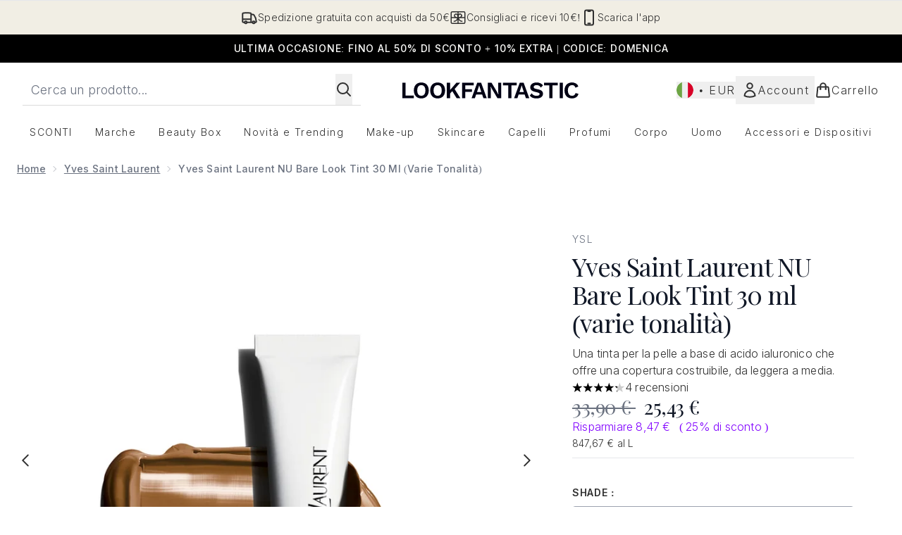

--- FILE ---
content_type: text/html
request_url: https://www.lookfantastic.it/fragments/productGalleryFragment?masterSku=13625665
body_size: -1686
content:
<figure class="carouselImages min-w-full"> <picture> <source srcset="https://www.lookfantastic.it/images?url=https://static.thcdn.com/productimg/original/13625682-1874949859068277.jpg&format=webp&auto=avif&width=472&height=472&fit=cover 1x, https://www.lookfantastic.it/images?url=https://static.thcdn.com/productimg/original/13625682-1874949859068277.jpg&format=webp&auto=avif&width=472&height=472&fit=cover&dpr=2 2x" media="(max-width: 430px)"><source srcset="https://www.lookfantastic.it/images?url=https://static.thcdn.com/productimg/original/13625682-1874949859068277.jpg&format=webp&auto=avif&width=700&height=700&fit=cover 1x, https://www.lookfantastic.it/images?url=https://static.thcdn.com/productimg/original/13625682-1874949859068277.jpg&format=webp&auto=avif&width=700&height=700&fit=cover&dpr=2 2x" media="(max-width: 640px)"><source srcset="https://www.lookfantastic.it/images?url=https://static.thcdn.com/productimg/original/13625682-1874949859068277.jpg&format=webp&auto=avif&width=800&height=800&fit=cover 1x, https://www.lookfantastic.it/images?url=https://static.thcdn.com/productimg/original/13625682-1874949859068277.jpg&format=webp&auto=avif&width=800&height=800&fit=cover&dpr=2 2x" media="(max-width: 768px)"><source srcset="https://www.lookfantastic.it/images?url=https://static.thcdn.com/productimg/original/13625682-1874949859068277.jpg&format=webp&auto=avif&width=650&height=650&fit=cover 1x, https://www.lookfantastic.it/images?url=https://static.thcdn.com/productimg/original/13625682-1874949859068277.jpg&format=webp&auto=avif&width=650&height=650&fit=cover&dpr=2 2x" media="(max-width: 1024px)"><source srcset="https://www.lookfantastic.it/images?url=https://static.thcdn.com/productimg/original/13625682-1874949859068277.jpg&format=webp&auto=avif&width=820&height=820&fit=cover 1x, https://www.lookfantastic.it/images?url=https://static.thcdn.com/productimg/original/13625682-1874949859068277.jpg&format=webp&auto=avif&width=820&height=820&fit=cover&dpr=2 2x" media="(max-width: 1366px)">  <img src="https://www.lookfantastic.it/images?url=https://static.thcdn.com/productimg/original/13625682-1874949859068277.jpg&format=webp&auto=avif&width=1200&height=1200&fit=cover" srcset="https://www.lookfantastic.it/images?url=https://static.thcdn.com/productimg/original/13625682-1874949859068277.jpg&format=webp&auto=avif&width=1200&height=1200&fit=cover 1x, https://www.lookfantastic.it/images?url=https://static.thcdn.com/productimg/original/13625682-1874949859068277.jpg&format=webp&auto=avif&width=1200&height=1200&fit=cover&dpr=2 2x" alt="Yves Saint Laurent NU Bare Look Tint 30 ml (varie tonalità) Immagine 2" loading="eager" width="1200" height="1200" class="snap-center h-full object-cover mx-auto" decoding="auto" fetchpriority="auto">  </picture>    </figure><figure class="carouselImages min-w-full"> <picture> <source srcset="https://www.lookfantastic.it/images?url=https://static.thcdn.com/productimg/original/13625682-1094949859136758.jpg&format=webp&auto=avif&width=472&height=472&fit=cover 1x, https://www.lookfantastic.it/images?url=https://static.thcdn.com/productimg/original/13625682-1094949859136758.jpg&format=webp&auto=avif&width=472&height=472&fit=cover&dpr=2 2x" media="(max-width: 430px)"><source srcset="https://www.lookfantastic.it/images?url=https://static.thcdn.com/productimg/original/13625682-1094949859136758.jpg&format=webp&auto=avif&width=700&height=700&fit=cover 1x, https://www.lookfantastic.it/images?url=https://static.thcdn.com/productimg/original/13625682-1094949859136758.jpg&format=webp&auto=avif&width=700&height=700&fit=cover&dpr=2 2x" media="(max-width: 640px)"><source srcset="https://www.lookfantastic.it/images?url=https://static.thcdn.com/productimg/original/13625682-1094949859136758.jpg&format=webp&auto=avif&width=800&height=800&fit=cover 1x, https://www.lookfantastic.it/images?url=https://static.thcdn.com/productimg/original/13625682-1094949859136758.jpg&format=webp&auto=avif&width=800&height=800&fit=cover&dpr=2 2x" media="(max-width: 768px)"><source srcset="https://www.lookfantastic.it/images?url=https://static.thcdn.com/productimg/original/13625682-1094949859136758.jpg&format=webp&auto=avif&width=650&height=650&fit=cover 1x, https://www.lookfantastic.it/images?url=https://static.thcdn.com/productimg/original/13625682-1094949859136758.jpg&format=webp&auto=avif&width=650&height=650&fit=cover&dpr=2 2x" media="(max-width: 1024px)"><source srcset="https://www.lookfantastic.it/images?url=https://static.thcdn.com/productimg/original/13625682-1094949859136758.jpg&format=webp&auto=avif&width=820&height=820&fit=cover 1x, https://www.lookfantastic.it/images?url=https://static.thcdn.com/productimg/original/13625682-1094949859136758.jpg&format=webp&auto=avif&width=820&height=820&fit=cover&dpr=2 2x" media="(max-width: 1366px)">  <img src="https://www.lookfantastic.it/images?url=https://static.thcdn.com/productimg/original/13625682-1094949859136758.jpg&format=webp&auto=avif&width=1200&height=1200&fit=cover" srcset="https://www.lookfantastic.it/images?url=https://static.thcdn.com/productimg/original/13625682-1094949859136758.jpg&format=webp&auto=avif&width=1200&height=1200&fit=cover 1x, https://www.lookfantastic.it/images?url=https://static.thcdn.com/productimg/original/13625682-1094949859136758.jpg&format=webp&auto=avif&width=1200&height=1200&fit=cover&dpr=2 2x" alt="Yves Saint Laurent NU Bare Look Tint 30 ml (varie tonalità) Immagine 3" loading="eager" width="1200" height="1200" class="snap-center h-full object-cover mx-auto" decoding="auto" fetchpriority="auto">  </picture>    </figure><figure class="carouselImages min-w-full"> <picture> <source srcset="https://www.lookfantastic.it/images?url=https://static.thcdn.com/productimg/original/13625682-1164949859192156.jpg&format=webp&auto=avif&width=472&height=472&fit=cover 1x, https://www.lookfantastic.it/images?url=https://static.thcdn.com/productimg/original/13625682-1164949859192156.jpg&format=webp&auto=avif&width=472&height=472&fit=cover&dpr=2 2x" media="(max-width: 430px)"><source srcset="https://www.lookfantastic.it/images?url=https://static.thcdn.com/productimg/original/13625682-1164949859192156.jpg&format=webp&auto=avif&width=700&height=700&fit=cover 1x, https://www.lookfantastic.it/images?url=https://static.thcdn.com/productimg/original/13625682-1164949859192156.jpg&format=webp&auto=avif&width=700&height=700&fit=cover&dpr=2 2x" media="(max-width: 640px)"><source srcset="https://www.lookfantastic.it/images?url=https://static.thcdn.com/productimg/original/13625682-1164949859192156.jpg&format=webp&auto=avif&width=800&height=800&fit=cover 1x, https://www.lookfantastic.it/images?url=https://static.thcdn.com/productimg/original/13625682-1164949859192156.jpg&format=webp&auto=avif&width=800&height=800&fit=cover&dpr=2 2x" media="(max-width: 768px)"><source srcset="https://www.lookfantastic.it/images?url=https://static.thcdn.com/productimg/original/13625682-1164949859192156.jpg&format=webp&auto=avif&width=650&height=650&fit=cover 1x, https://www.lookfantastic.it/images?url=https://static.thcdn.com/productimg/original/13625682-1164949859192156.jpg&format=webp&auto=avif&width=650&height=650&fit=cover&dpr=2 2x" media="(max-width: 1024px)"><source srcset="https://www.lookfantastic.it/images?url=https://static.thcdn.com/productimg/original/13625682-1164949859192156.jpg&format=webp&auto=avif&width=820&height=820&fit=cover 1x, https://www.lookfantastic.it/images?url=https://static.thcdn.com/productimg/original/13625682-1164949859192156.jpg&format=webp&auto=avif&width=820&height=820&fit=cover&dpr=2 2x" media="(max-width: 1366px)">  <img src="https://www.lookfantastic.it/images?url=https://static.thcdn.com/productimg/original/13625682-1164949859192156.jpg&format=webp&auto=avif&width=1200&height=1200&fit=cover" srcset="https://www.lookfantastic.it/images?url=https://static.thcdn.com/productimg/original/13625682-1164949859192156.jpg&format=webp&auto=avif&width=1200&height=1200&fit=cover 1x, https://www.lookfantastic.it/images?url=https://static.thcdn.com/productimg/original/13625682-1164949859192156.jpg&format=webp&auto=avif&width=1200&height=1200&fit=cover&dpr=2 2x" alt="Yves Saint Laurent NU Bare Look Tint 30 ml (varie tonalità) Immagine 4" loading="eager" width="1200" height="1200" class="snap-center h-full object-cover mx-auto" decoding="auto" fetchpriority="auto">  </picture>    </figure>

--- FILE ---
content_type: text/html
request_url: https://www.lookfantastic.it/fragments/productThumbnailFragment?masterSku=13625665
body_size: -1914
content:
<li class="mr-6"><button class="product-thumbnail" aria-label="Apri immagine  2 (Yves Saint Laurent NU Bare Look Tint 30 ml (varie tonalità))"><figure class="pointer-events-none thumbnail-image aspect-square"> <picture>   <img src="https://www.lookfantastic.it/images?url=https://static.thcdn.com/productimg/original/13625682-1874949859068277.jpg&format=webp&auto=avif&width=100&height=100&fit=cover" alt="Yves Saint Laurent NU Bare Look Tint 30 ml (varie tonalità) Immagine 2" loading="lazy" width="100" height="100" class="max-w-none cursor-pointer  object-cover mx-auto" decoding="auto" fetchpriority="low">  </picture>    </figure></button></li><li class="mr-6"><button class="product-thumbnail" aria-label="Apri immagine  3 (Yves Saint Laurent NU Bare Look Tint 30 ml (varie tonalità))"><figure class="pointer-events-none thumbnail-image aspect-square"> <picture>   <img src="https://www.lookfantastic.it/images?url=https://static.thcdn.com/productimg/original/13625682-1094949859136758.jpg&format=webp&auto=avif&width=100&height=100&fit=cover" alt="Yves Saint Laurent NU Bare Look Tint 30 ml (varie tonalità) Immagine 3" loading="lazy" width="100" height="100" class="max-w-none cursor-pointer  object-cover mx-auto" decoding="auto" fetchpriority="low">  </picture>    </figure></button></li><li class="mr-6"><button class="product-thumbnail" aria-label="Apri immagine  4 (Yves Saint Laurent NU Bare Look Tint 30 ml (varie tonalità))"><figure class="pointer-events-none thumbnail-image aspect-square"> <picture>   <img src="https://www.lookfantastic.it/images?url=https://static.thcdn.com/productimg/original/13625682-1164949859192156.jpg&format=webp&auto=avif&width=100&height=100&fit=cover" alt="Yves Saint Laurent NU Bare Look Tint 30 ml (varie tonalità) Immagine 4" loading="lazy" width="100" height="100" class="max-w-none cursor-pointer  object-cover mx-auto" decoding="auto" fetchpriority="low">  </picture>    </figure></button></li>